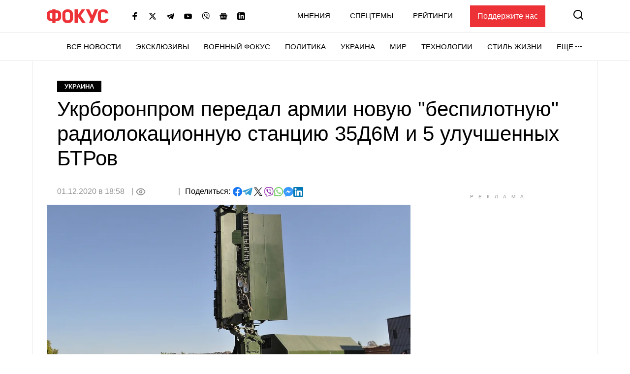

--- FILE ---
content_type: text/html; charset=utf-8
request_url: https://www.google.com/recaptcha/api2/aframe
body_size: 268
content:
<!DOCTYPE HTML><html><head><meta http-equiv="content-type" content="text/html; charset=UTF-8"></head><body><script nonce="DcAHBj5H1tFXcRxthmgGAg">/** Anti-fraud and anti-abuse applications only. See google.com/recaptcha */ try{var clients={'sodar':'https://pagead2.googlesyndication.com/pagead/sodar?'};window.addEventListener("message",function(a){try{if(a.source===window.parent){var b=JSON.parse(a.data);var c=clients[b['id']];if(c){var d=document.createElement('img');d.src=c+b['params']+'&rc='+(localStorage.getItem("rc::a")?sessionStorage.getItem("rc::b"):"");window.document.body.appendChild(d);sessionStorage.setItem("rc::e",parseInt(sessionStorage.getItem("rc::e")||0)+1);localStorage.setItem("rc::h",'1768735091336');}}}catch(b){}});window.parent.postMessage("_grecaptcha_ready", "*");}catch(b){}</script></body></html>

--- FILE ---
content_type: application/x-javascript; charset=utf-8
request_url: https://servicer.idealmedia.io/1469448/1?nocmp=1&tcfV2=1&sessionId=696cc172-05fdb&sessionPage=1&sessionNumberWeek=1&sessionNumber=1&cpicon=1&scale_metric_1=64.00&scale_metric_2=258.06&scale_metric_3=100.00&cbuster=1768735095226965770662&pvid=9acd8174-2e91-424e-a341-159eea1a0823&implVersion=17&lct=1768241460&mp4=1&ap=1&consentStrLen=0&wlid=63b708fa-7131-40bf-b92c-6fb30871d33b&pageview_widget_list=1469448,1469450,1364839,1364832&uniqId=11811&childs=1542520&niet=4g&nisd=false&jsp=head&evt=%5B%7B%22event%22%3A1%2C%22methods%22%3A%5B1%2C2%5D%7D%2C%7B%22event%22%3A2%2C%22methods%22%3A%5B1%2C2%5D%7D%5D&pv=5&jsv=es6&dpr=1&hashCommit=a2dd5561&apt=2020-12-01T18%3A58%3A04%2B02%3A00&tfre=7891&w=0&h=0&tl=150&tlp=1&sz=0x0&szp=1&szl=1&cxurl=https%3A%2F%2Ffocus.ua%2Fukraine%2F468478-ukrboronprom-peredal-armii-novuyu-bespilotnuyu-radiolokacionnuyu-stanciyu-35d6m-i-5-uluchshennyh-btrov&ref=&lu=https%3A%2F%2Ffocus.ua%2Fukraine%2F468478-ukrboronprom-peredal-armii-novuyu-bespilotnuyu-radiolokacionnuyu-stanciyu-35d6m-i-5-uluchshennyh-btrov
body_size: 796
content:
var _mgq=_mgq||[];
_mgq.push(["IdealmediaLoadGoods1542520_11811",[
["tsn.ua","11959243","1","Названо єдину людину, хто може зупинити Путіна","Навроцький вважає, що Трамп єдиний, хто здатен покласти край російській агресії.","0","","","","guyreZrmXhgkp8aMFcbDRuXdjzjI7e_PCZAlaeUyLQEwTJzDlndJxZG2sYQLxm7SJP9NESf5a0MfIieRFDqB_Kk8FoiKvGcobd2VNzza_lwSQYT8tl8h8nvN-bfxsaax",{"i":"https://s-img.idealmedia.io/n/11959243/492x328/34x0x1452x968/aHR0cDovL2ltZ2hvc3RzLmNvbS90LzIwMjYtMDEvNTA5MTUzL2U2MjFjYTZlYTFlOTc5ODYwOGEzN2MxN2MzZTg1ZWZkLnBuZw.webp?v=1768735097-nla_jGYqIe65Agau4hsIzEjGpbddMivfaau7GSI9Er4","l":"https://clck.idealmedia.io/pnews/11959243/i/1300287/pp/1/1?h=guyreZrmXhgkp8aMFcbDRuXdjzjI7e_PCZAlaeUyLQEwTJzDlndJxZG2sYQLxm7SJP9NESf5a0MfIieRFDqB_Kk8FoiKvGcobd2VNzza_lwSQYT8tl8h8nvN-bfxsaax&utm_campaign=focus.ua&utm_source=focus.ua&utm_medium=referral&rid=6324d4c3-f45f-11f0-8476-d404e6f98490&tt=Direct&att=3&afrd=296&iv=17&ct=1&gdprApplies=0&muid=q0ihVChJXdi3&st=-300&mp4=1&h2=RGCnD2pppFaSHdacZpvmnrKs3NEoz9rroTgLYydx17f3Uq9CZQIGhHBl6Galy7GAeJwPpOwlsvoiJEyci6P2ig**","adc":[],"sdl":0,"dl":"","category":"Политика","dbbr":0,"bbrt":0,"type":"e","media-type":"static","clicktrackers":[],"cta":"Читати далі","cdt":"","tri":"63251a03-f45f-11f0-8476-d404e6f98490","crid":"11959243"}],],
{"awc":{},"dt":"desktop","ts":"","tt":"Direct","isBot":1,"h2":"RGCnD2pppFaSHdacZpvmnrKs3NEoz9rroTgLYydx17f3Uq9CZQIGhHBl6Galy7GAeJwPpOwlsvoiJEyci6P2ig**","ats":0,"rid":"6324d4c3-f45f-11f0-8476-d404e6f98490","pvid":"9acd8174-2e91-424e-a341-159eea1a0823","iv":17,"brid":32,"muidn":"q0ihVChJXdi3","dnt":0,"cv":2,"afrd":296,"consent":true,"adv_src_id":11696}]);
_mgqp();


--- FILE ---
content_type: application/x-javascript; charset=utf-8
request_url: https://servicer.idealmedia.io/1469450/1?cmpreason=wvz&tcfV2=1&sessionId=696cc172-05fdb&sessionPage=1&sessionNumberWeek=1&sessionNumber=1&cpicon=1&scale_metric_1=64.00&scale_metric_2=258.06&scale_metric_3=100.00&cbuster=1768735095224306174002&pvid=9acd8174-2e91-424e-a341-159eea1a0823&implVersion=17&lct=1768241460&mp4=1&ap=1&consentStrLen=0&wlid=0d103708-3e33-40e7-a3da-7a5e1ee4d4aa&pageview_widget_list=1469448,1469450,1364839,1364832&uniqId=01d7c&childs=1542521&niet=4g&nisd=false&jsp=head&evt=%5B%7B%22event%22%3A1%2C%22methods%22%3A%5B1%2C2%5D%7D%2C%7B%22event%22%3A2%2C%22methods%22%3A%5B1%2C2%5D%7D%5D&pv=5&jsv=es6&dpr=1&hashCommit=a2dd5561&apt=2020-12-01T18%3A58%3A04%2B02%3A00&tfre=7873&w=300&h=600&tl=47&tlp=1&sz=300x600&szp=1&szl=1&cxurl=https%3A%2F%2Ffocus.ua%2Fukraine%2F468478-ukrboronprom-peredal-armii-novuyu-bespilotnuyu-radiolokacionnuyu-stanciyu-35d6m-i-5-uluchshennyh-btrov&ref=&lu=https%3A%2F%2Ffocus.ua%2Fukraine%2F468478-ukrboronprom-peredal-armii-novuyu-bespilotnuyu-radiolokacionnuyu-stanciyu-35d6m-i-5-uluchshennyh-btrov
body_size: 1565
content:
var _mgq=_mgq||[];
_mgq.push(["IdealmediaLoadGoods1542521_01d7c",[
["tsn.ua","11959243","1","Названо єдину людину, хто може зупинити Путіна","Навроцький вважає, що Трамп єдиний, хто здатен покласти край російській агресії.","0","","","","guyreZrmXhgkp8aMFcbDRih8Yb8YlJiquZ0pPw9qjJMwTJzDlndJxZG2sYQLxm7SJP9NESf5a0MfIieRFDqB_Kk8FoiKvGcobd2VNzza_lwvdx2rI10CQx3s2zA_hsY_",{"i":"https://s-img.idealmedia.io/n/11959243/492x277/34x0x1452x817/aHR0cDovL2ltZ2hvc3RzLmNvbS90LzIwMjYtMDEvNTA5MTUzL2U2MjFjYTZlYTFlOTc5ODYwOGEzN2MxN2MzZTg1ZWZkLnBuZw.webp?v=1768735097-mvct_ihPkF_NzP7m6jWTOSJScrXXDeFan4F-YwRxllk","l":"https://clck.idealmedia.io/pnews/11959243/i/1300288/pp/1/1?h=guyreZrmXhgkp8aMFcbDRih8Yb8YlJiquZ0pPw9qjJMwTJzDlndJxZG2sYQLxm7SJP9NESf5a0MfIieRFDqB_Kk8FoiKvGcobd2VNzza_lwvdx2rI10CQx3s2zA_hsY_&utm_campaign=focus.ua&utm_source=focus.ua&utm_medium=referral&rid=63248a2a-f45f-11f0-8476-d404e6f98490&tt=Direct&att=3&afrd=296&iv=17&ct=1&gdprApplies=0&muid=q0ihQ1q2tBi3&st=-300&mp4=1&h2=RGCnD2pppFaSHdacZpvmnoTb7XFiyzmF87A5iRFByjv3Uq9CZQIGhHBl6Galy7GAk9TSCRwSv8cyrs8w0o3L6w**","adc":[],"sdl":0,"dl":"","category":"Политика","dbbr":0,"bbrt":0,"type":"e","media-type":"static","clicktrackers":[],"cta":"Читати далі","cdt":"","tri":"6324ced8-f45f-11f0-8476-d404e6f98490","crid":"11959243"}],
["tsn.ua","11957692","1","У Львові поліціянтка з ноги напала на жінку, яка прибирала сніг","Львівська міська рада та поліція з’ясовують обставини конфлікту між поліціянткою та двірничкою","0","","","","guyreZrmXhgkp8aMFcbDRqjV94YmYcp0OeZXt4cF-XLWKU2otZZoaxz3_HKTozMhJP9NESf5a0MfIieRFDqB_Kk8FoiKvGcobd2VNzza_lw-i7fLuMOhBQ2m-YHqulK5",{"i":"https://s-img.idealmedia.io/n/11957692/492x277/0x0x945x532/aHR0cDovL2ltZ2hvc3RzLmNvbS90LzUwOTE1My9mZjZkN2NlMzJkNTI1YjE3Njg2NGZhYTc1MzE0NjdmOS5qcGVn.webp?v=1768735097-CLga79K6a3G9SbyCUxqvZGvO9nrkdHlRWLQBXvoWHog","l":"https://clck.idealmedia.io/pnews/11957692/i/1300288/pp/2/1?h=guyreZrmXhgkp8aMFcbDRqjV94YmYcp0OeZXt4cF-XLWKU2otZZoaxz3_HKTozMhJP9NESf5a0MfIieRFDqB_Kk8FoiKvGcobd2VNzza_lw-i7fLuMOhBQ2m-YHqulK5&utm_campaign=focus.ua&utm_source=focus.ua&utm_medium=referral&rid=63248a2a-f45f-11f0-8476-d404e6f98490&tt=Direct&att=3&afrd=296&iv=17&ct=1&gdprApplies=0&muid=q0ihQ1q2tBi3&st=-300&mp4=1&h2=RGCnD2pppFaSHdacZpvmnoTb7XFiyzmF87A5iRFByjv3Uq9CZQIGhHBl6Galy7GAk9TSCRwSv8cyrs8w0o3L6w**","adc":[],"sdl":0,"dl":"","category":"События Украины","dbbr":0,"bbrt":0,"type":"e","media-type":"static","clicktrackers":[],"cta":"Читати далі","cdt":"","tri":"6324cedf-f45f-11f0-8476-d404e6f98490","crid":"11957692"}],
["champion.com.ua","11962959","1","Мудрик отримав вердикт щодо свого майбутнього у Челсі","Лондонське Челсі може достроково припинити співпрацю із українським вінгером Михайлом Мудриком","0","","","","guyreZrmXhgkp8aMFcbDRquXkcrGiXcBC_ujT7mm0tnSDeflx8caITuJKn1WDNYAJP9NESf5a0MfIieRFDqB_Kk8FoiKvGcobd2VNzza_lwOwB9WdfF0hw-lmge6JsN7",{"i":"https://s-img.idealmedia.io/n/11962959/492x277/155x0x1611x907/aHR0cDovL2ltZ2hvc3RzLmNvbS90LzY4NzA0MS9jMTkwYjBjYTAwNjJmMWZkYTU4NmVkYTUwMzcxOWNkMC5qcGVn.webp?v=1768735097-7qyLv8ywswsOkNPU3sFiXJ-BCkd8byuxtVAuzmDKaWQ","l":"https://clck.idealmedia.io/pnews/11962959/i/1300288/pp/3/1?h=guyreZrmXhgkp8aMFcbDRquXkcrGiXcBC_ujT7mm0tnSDeflx8caITuJKn1WDNYAJP9NESf5a0MfIieRFDqB_Kk8FoiKvGcobd2VNzza_lwOwB9WdfF0hw-lmge6JsN7&utm_campaign=focus.ua&utm_source=focus.ua&utm_medium=referral&rid=63248a2a-f45f-11f0-8476-d404e6f98490&tt=Direct&att=3&afrd=296&iv=17&ct=1&gdprApplies=0&muid=q0ihQ1q2tBi3&st=-300&mp4=1&h2=RGCnD2pppFaSHdacZpvmnoTb7XFiyzmF87A5iRFByjv3Uq9CZQIGhHBl6Galy7GAk9TSCRwSv8cyrs8w0o3L6w**","adc":[],"sdl":0,"dl":"","category":"Спорт","dbbr":0,"bbrt":0,"type":"e","media-type":"static","clicktrackers":[],"cta":"Читати далі","cdt":"","tri":"6324cee2-f45f-11f0-8476-d404e6f98490","crid":"11962959"}],],
{"awc":{},"dt":"desktop","ts":"","tt":"Direct","isBot":1,"h2":"RGCnD2pppFaSHdacZpvmnoTb7XFiyzmF87A5iRFByjv3Uq9CZQIGhHBl6Galy7GAk9TSCRwSv8cyrs8w0o3L6w**","ats":0,"rid":"63248a2a-f45f-11f0-8476-d404e6f98490","pvid":"9acd8174-2e91-424e-a341-159eea1a0823","iv":17,"brid":32,"muidn":"q0ihQ1q2tBi3","dnt":0,"cv":2,"afrd":296,"consent":true,"adv_src_id":11696}]);
_mgqp();


--- FILE ---
content_type: application/javascript; charset=utf-8
request_url: https://fundingchoicesmessages.google.com/f/AGSKWxUoBabj1aMVhNKpVcbTsNGSgZCPIIEKxZeb6cFbL5a1guiqRMrMAGxrExnAV1LPvb_ENwMdte486Zp-vUtAciO4l5ZwsI3OcuCisDB80GjNKltrhRDsF6gej3NUZ5HrDNoorox0vQMHkyFe7JJ4K5D1ebuYOj12X8kD83uDihr2NE6ZyaRQBR0iJJIz/_/mpuguardian.=468x80_/adsa728./GetAdForCallBack?/ad728x.
body_size: -1294
content:
window['cd2d41c9-9146-4dbf-88ff-d214f8b75c82'] = true;